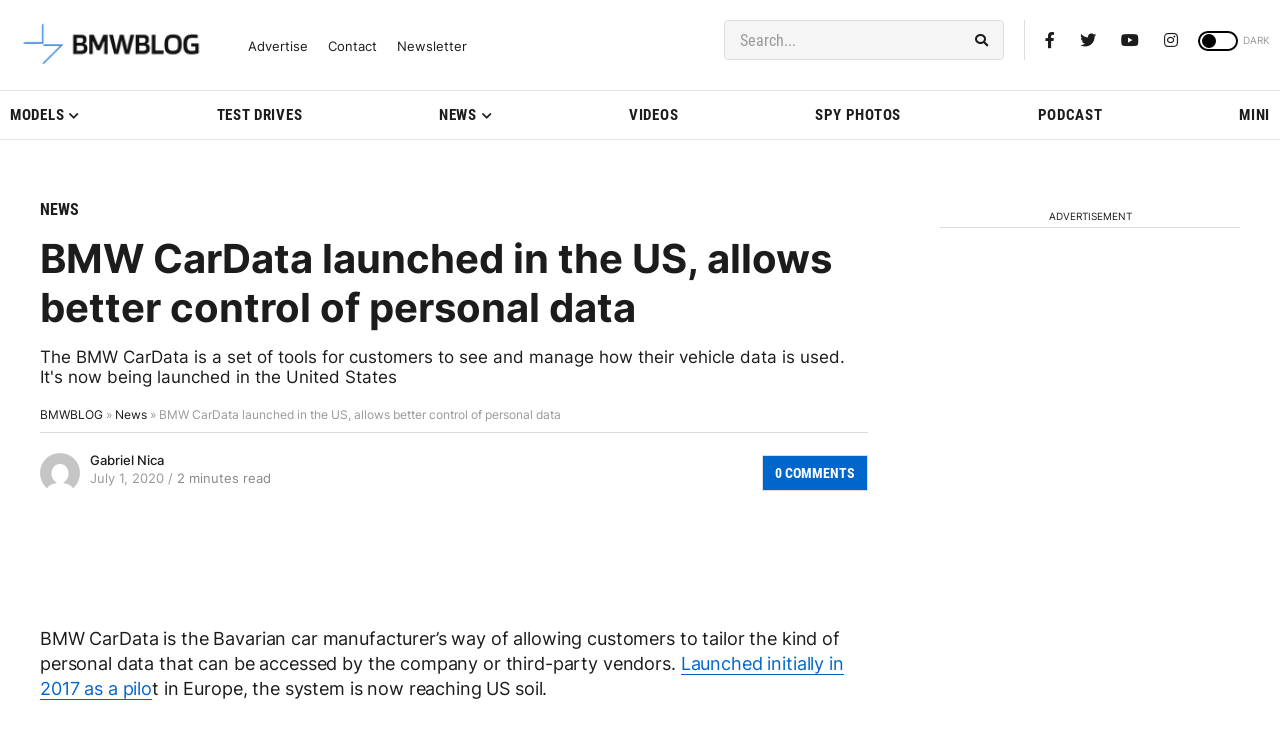

--- FILE ---
content_type: text/javascript; charset=utf-8
request_url: https://live.primis.tech/live/liveView.php?s=111789&cbuster=1768665231&pubUrlAuto=https%3A%2F%2Fwww.bmwblog.com%2F2020%2F07%2F01%2Fbmw-cardata-launched-in-the-us%2F&videoType=flow&floatWidth=&floatHeight=&floatDirection=&floatVerticalOffset=&floatHorizontalOffset=&floatCloseBtn=&flowMode=&flowCloseButtonPosition=
body_size: 1830
content:

                        try
                        {
                            var linksArray = '  https://live.primis.tech/main/js/deflate.min.js  https://live.primis.tech/content/omid/static/omweb-v1.5.6.js  https://live.primis.tech/content/omid/static/omid-session-client-v1.5.6.js  https://live.primis.tech/content/pal/pal.js  https://live.primis.tech/content/prebid/prebidVid.9.18.0_75.min.js   https://live.primis.tech/live/liveVideo.php?vpaidManager=sekindo&s=58057&ri=[base64]&cudi=pip-Ml4kNDQhMwQ5LwEmNt%3D%3D&userUA=Mozilla%2F5.0+%28Macintosh%3B+Intel+Mac+OS+X+10_15_7%29+AppleWebKit%2F537.36+%28KHTML%2C+like+Gecko%29+Chrome%2F131.0.0.0+Safari%2F537.36%3B+ClaudeBot%2F1.0%3B+%2Bclaudebot%40anthropic.com%29&debugInformation=&isWePassGdpr=1&noViewableMidrollPolicy=off&isDoublePreroll=0&autoSkipVideoSec=20&c2pWaitTime=5&sdkv=&isSinglePageFloatSupport=0&availCampaigns=&isAmpIframe=0&tagKeywords=&cbuster=1768665231&csuuid=696bb08f75679&debugInfo=17239230_&debugPlayerSession=&pubUrlDEMO=&isAsyncDEMO=0&customPlaylistIdDEMO=&sta=17239230&showLogo=0&clkUrl=&plMult=-1&schedule=eyJwcmVfcm9sbCI6MSwiZ2FwIjoiYXV0byJ9&content=plembed3104jxsgupwi&secondaryContent=&x=640&y=440&pubUrl=https%3A%2F%2Fwww.bmwblog.com%2F2020%2F07%2F01%2Fbmw-cardata-launched-in-the-us%2F&contentNum=1&flow_closeBtn=0&flowCloseTimeout=0&flow_closeButtonPosition=right&flow_direction=bl&flow_horizontalOffset=10&flow_bottomOffset=100&impGap=1&flow_width=310&flow_height=260&videoType=normal&isOriginImg=0&gdpr=0&gdprConsent=&contentFeedId=&geoLati=39.9625&geoLong=-83.0061&vpTemplate=14754&flowMode=below&isRealPreroll=0&playerApiId=&isApp=0&ccpa=0&ccpaConsent=1---&subId=&appName=&appBundleId=https%3A%2F%2Fwww.bmwblog.com%2F2020%2F07%2F01%2Fbmw-cardata-launched-in-the-us%2F&appStoreUrl=&diaid=&appPrivacyPolicy=&appIsPaid=&appDeveloper=&appId=&appVersion=&sdkv=&enableResizeObserverInapp=0&isAppJs=0'.split(' ');

                            for(var l = 0; l < linksArray.length; l++)
                            {
                                if(linksArray[l].length > 10)
                                {
                                    var sc = document.createElement('script');
                                    sc.type = 'text/javascript';
                                    sc.async = false;
                                    sc.src = linksArray[l];
                                    document.head.appendChild(sc);
                                }
                            }
                        }
                        catch(e)
                        {
                            document.write('<script type="text/javascript" src="https://live.primis.tech/main/js/deflate.min.js">\x3C/script><script type="text/javascript" src="https://live.primis.tech/content/omid/static/omweb-v1.5.6.js">\x3C/script><script type="text/javascript" src="https://live.primis.tech/content/omid/static/omid-session-client-v1.5.6.js">\x3C/script><script type="text/javascript" src="https://live.primis.tech/content/pal/pal.js">\x3C/script><script type="text/javascript" src="https://live.primis.tech/content/prebid/prebidVid.9.18.0_75.min.js">\x3C/script><script type=' + "'" + 'text/javascript' + "'" + ' language=' + "'" + 'javascript' + "'" + ' src="https://live.primis.tech/live/liveVideo.php?vpaidManager=sekindo&s=58057&ri=[base64]&cudi=pip-Ml4kNDQhMwQ5LwEmNt%3D%3D&userUA=Mozilla%2F5.0+%28Macintosh%3B+Intel+Mac+OS+X+10_15_7%29+AppleWebKit%2F537.36+%28KHTML%2C+like+Gecko%29+Chrome%2F131.0.0.0+Safari%2F537.36%3B+ClaudeBot%2F1.0%3B+%2Bclaudebot%40anthropic.com%29&debugInformation=&isWePassGdpr=1&noViewableMidrollPolicy=off&isDoublePreroll=0&autoSkipVideoSec=20&c2pWaitTime=5&sdkv=&isSinglePageFloatSupport=0&availCampaigns=&isAmpIframe=0&tagKeywords=&cbuster=1768665231&csuuid=696bb08f75679&debugInfo=17239230_&debugPlayerSession=&pubUrlDEMO=&isAsyncDEMO=0&customPlaylistIdDEMO=&sta=17239230&showLogo=0&clkUrl=&plMult=-1&schedule=eyJwcmVfcm9sbCI6MSwiZ2FwIjoiYXV0byJ9&content=plembed3104jxsgupwi&secondaryContent=&x=640&y=440&pubUrl=https%3A%2F%2Fwww.bmwblog.com%2F2020%2F07%2F01%2Fbmw-cardata-launched-in-the-us%2F&contentNum=1&flow_closeBtn=0&flowCloseTimeout=0&flow_closeButtonPosition=right&flow_direction=bl&flow_horizontalOffset=10&flow_bottomOffset=100&impGap=1&flow_width=310&flow_height=260&videoType=normal&isOriginImg=0&gdpr=0&gdprConsent=&contentFeedId=&geoLati=39.9625&geoLong=-83.0061&vpTemplate=14754&flowMode=below&isRealPreroll=0&playerApiId=&isApp=0&ccpa=0&ccpaConsent=1---&subId=&appName=&appBundleId=https%3A%2F%2Fwww.bmwblog.com%2F2020%2F07%2F01%2Fbmw-cardata-launched-in-the-us%2F&appStoreUrl=&diaid=&appPrivacyPolicy=&appIsPaid=&appDeveloper=&appId=&appVersion=&sdkv=&enableResizeObserverInapp=0&isAppJs=0">\x3C/script>');
                        }
                        

--- FILE ---
content_type: application/javascript; charset=UTF-8
request_url: https://bmwblog.disqus.com/count-data.js?1=379003%20https%3A%2F%2Fwww.bmwblog.com%2F%3Fp%3D379003&1=509645%20https%3A%2F%2Fwww.bmwblog.com%2F%3Fp%3D509645&1=509646%20https%3A%2F%2Fwww.bmwblog.com%2F%3Fp%3D509646&1=509650%20https%3A%2F%2Fwww.bmwblog.com%2F%3Fp%3D509650&1=509674%20https%3A%2F%2Fwww.bmwblog.com%2F%3Fp%3D509674&1=509702%20https%3A%2F%2Fwww.bmwblog.com%2F%3Fp%3D509702
body_size: 608
content:
var DISQUSWIDGETS;

if (typeof DISQUSWIDGETS != 'undefined') {
    DISQUSWIDGETS.displayCount({"text":{"and":"and","comments":{"zero":"0 Comments","multiple":"{num} Comments","one":"1 Comments"}},"counts":[{"id":"379003 https:\/\/www.bmwblog.com\/?p=379003","comments":0},{"id":"509645 https:\/\/www.bmwblog.com\/?p=509645","comments":4},{"id":"509646 https:\/\/www.bmwblog.com\/?p=509646","comments":8},{"id":"509702 https:\/\/www.bmwblog.com\/?p=509702","comments":34},{"id":"509674 https:\/\/www.bmwblog.com\/?p=509674","comments":0},{"id":"509650 https:\/\/www.bmwblog.com\/?p=509650","comments":3}]});
}